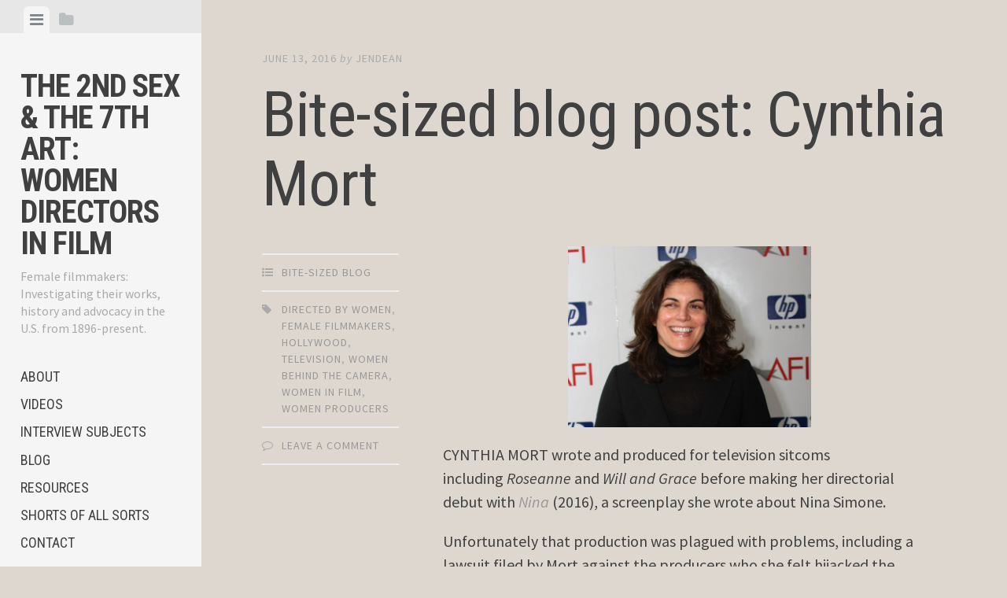

--- FILE ---
content_type: text/html; charset=UTF-8
request_url: http://the2ndsexandthe7thart.com/index.php/2016/06/13/bite-sized-blog-post-cynthia-mort/
body_size: 12910
content:
<!DOCTYPE html>
<html lang="en-US">
<head>
<meta charset="UTF-8">
<meta name="viewport" content="width=device-width, initial-scale=1">
<link rel="profile" href="http://gmpg.org/xfn/11">
<link rel="pingback" href="http://the2ndsexandthe7thart.com/xmlrpc.php">

<title>Bite-sized blog post: Cynthia Mort &#8211; THE 2ND SEX &amp; THE 7TH ART: WOMEN DIRECTORS IN FILM</title>
<meta name='robots' content='max-image-preview:large' />
<link rel='dns-prefetch' href='//cdn.jsdelivr.net' />
<link rel='dns-prefetch' href='//vjs.zencdn.net' />
<link rel='dns-prefetch' href='//fonts.googleapis.com' />
<link rel="alternate" type="application/rss+xml" title="THE 2ND SEX &amp; THE 7TH ART: WOMEN DIRECTORS IN FILM &raquo; Feed" href="http://the2ndsexandthe7thart.com/index.php/feed/" />
<link rel="alternate" type="application/rss+xml" title="THE 2ND SEX &amp; THE 7TH ART: WOMEN DIRECTORS IN FILM &raquo; Comments Feed" href="http://the2ndsexandthe7thart.com/index.php/comments/feed/" />
<link rel="alternate" type="application/rss+xml" title="THE 2ND SEX &amp; THE 7TH ART: WOMEN DIRECTORS IN FILM &raquo; Bite-sized blog post: Cynthia Mort Comments Feed" href="http://the2ndsexandthe7thart.com/index.php/2016/06/13/bite-sized-blog-post-cynthia-mort/feed/" />
        <script type="text/javascript">
        (function() {
            document.addEventListener('DOMContentLoaded', function() {
                var containers = document.querySelectorAll('.wp-lightbox-container');

                for (var i = 0; i < containers.length; i++) {
                    var container = containers[i];

                    var wpElements = container.querySelectorAll('[data-wp-on], [data-wp-interactive], [data-wp-init], [data-wp-context], img, button');

                    for (var j = 0; j < wpElements.length; j++) {
                        var el = wpElements[j];
                        var attributes = el.attributes;

                        for (var k = attributes.length - 1; k >= 0; k--) {
                            var attr = attributes[k];
                            if (attr.name.indexOf('data-wp-') === 0) {
                                el.removeAttribute(attr.name);
                            }
                        }
                    }

                    var buttons = container.querySelectorAll('button');
                    for (var j = 0; j < buttons.length; j++) {
                        buttons[j].remove();
                    }
                }

                var allWpImages = document.querySelectorAll('img[data-wp-on], img[data-wp-interactive], img[data-wp-init]');
                for (var i = 0; i < allWpImages.length; i++) {
                    var img = allWpImages[i];
                    var attributes = img.attributes;

                    for (var j = attributes.length - 1; j >= 0; j--) {
                        var attr = attributes[j];
                        if (attr.name.indexOf('data-wp-') === 0) {
                            img.removeAttribute(attr.name);
                        }
                    }
                }

                var standaloneButtons = document.querySelectorAll('button.lightbox-trigger, button[data-wp-on], button[data-wp-interactive]');
                for (var i = 0; i < standaloneButtons.length; i++) {
                    standaloneButtons[i].remove();
                }
            });

            document.addEventListener('click', function(e) {
                var target = e.target;

                if (target.hasAttribute('data-wp-on') ||
                    target.hasAttribute('data-wp-interactive') ||
                    target.classList.contains('lightbox-trigger') ||
                    target.hasAttribute('data-wp-init')) {
                    e.preventDefault();
                    e.stopPropagation();
                    e.stopImmediatePropagation();
                    return false;
                }

                if (target.tagName === 'FIGURE' && target.classList.contains('wp-lightbox-container')) {
                    e.preventDefault();
                    e.stopPropagation();
                    e.stopImmediatePropagation();
                    return false;
                }

                if (target.tagName === 'A' && target.querySelector('img[data-wp-on], img[data-wp-interactive]')) {
                    e.preventDefault();
                    e.stopPropagation();
                    e.stopImmediatePropagation();
                    return false;
                }
            }, true);
        })();
        </script>
        <script type="text/javascript">
/* <![CDATA[ */
window._wpemojiSettings = {"baseUrl":"https:\/\/s.w.org\/images\/core\/emoji\/14.0.0\/72x72\/","ext":".png","svgUrl":"https:\/\/s.w.org\/images\/core\/emoji\/14.0.0\/svg\/","svgExt":".svg","source":{"concatemoji":"http:\/\/the2ndsexandthe7thart.com\/wp-includes\/js\/wp-emoji-release.min.js?ver=6.4.7"}};
/*! This file is auto-generated */
!function(i,n){var o,s,e;function c(e){try{var t={supportTests:e,timestamp:(new Date).valueOf()};sessionStorage.setItem(o,JSON.stringify(t))}catch(e){}}function p(e,t,n){e.clearRect(0,0,e.canvas.width,e.canvas.height),e.fillText(t,0,0);var t=new Uint32Array(e.getImageData(0,0,e.canvas.width,e.canvas.height).data),r=(e.clearRect(0,0,e.canvas.width,e.canvas.height),e.fillText(n,0,0),new Uint32Array(e.getImageData(0,0,e.canvas.width,e.canvas.height).data));return t.every(function(e,t){return e===r[t]})}function u(e,t,n){switch(t){case"flag":return n(e,"\ud83c\udff3\ufe0f\u200d\u26a7\ufe0f","\ud83c\udff3\ufe0f\u200b\u26a7\ufe0f")?!1:!n(e,"\ud83c\uddfa\ud83c\uddf3","\ud83c\uddfa\u200b\ud83c\uddf3")&&!n(e,"\ud83c\udff4\udb40\udc67\udb40\udc62\udb40\udc65\udb40\udc6e\udb40\udc67\udb40\udc7f","\ud83c\udff4\u200b\udb40\udc67\u200b\udb40\udc62\u200b\udb40\udc65\u200b\udb40\udc6e\u200b\udb40\udc67\u200b\udb40\udc7f");case"emoji":return!n(e,"\ud83e\udef1\ud83c\udffb\u200d\ud83e\udef2\ud83c\udfff","\ud83e\udef1\ud83c\udffb\u200b\ud83e\udef2\ud83c\udfff")}return!1}function f(e,t,n){var r="undefined"!=typeof WorkerGlobalScope&&self instanceof WorkerGlobalScope?new OffscreenCanvas(300,150):i.createElement("canvas"),a=r.getContext("2d",{willReadFrequently:!0}),o=(a.textBaseline="top",a.font="600 32px Arial",{});return e.forEach(function(e){o[e]=t(a,e,n)}),o}function t(e){var t=i.createElement("script");t.src=e,t.defer=!0,i.head.appendChild(t)}"undefined"!=typeof Promise&&(o="wpEmojiSettingsSupports",s=["flag","emoji"],n.supports={everything:!0,everythingExceptFlag:!0},e=new Promise(function(e){i.addEventListener("DOMContentLoaded",e,{once:!0})}),new Promise(function(t){var n=function(){try{var e=JSON.parse(sessionStorage.getItem(o));if("object"==typeof e&&"number"==typeof e.timestamp&&(new Date).valueOf()<e.timestamp+604800&&"object"==typeof e.supportTests)return e.supportTests}catch(e){}return null}();if(!n){if("undefined"!=typeof Worker&&"undefined"!=typeof OffscreenCanvas&&"undefined"!=typeof URL&&URL.createObjectURL&&"undefined"!=typeof Blob)try{var e="postMessage("+f.toString()+"("+[JSON.stringify(s),u.toString(),p.toString()].join(",")+"));",r=new Blob([e],{type:"text/javascript"}),a=new Worker(URL.createObjectURL(r),{name:"wpTestEmojiSupports"});return void(a.onmessage=function(e){c(n=e.data),a.terminate(),t(n)})}catch(e){}c(n=f(s,u,p))}t(n)}).then(function(e){for(var t in e)n.supports[t]=e[t],n.supports.everything=n.supports.everything&&n.supports[t],"flag"!==t&&(n.supports.everythingExceptFlag=n.supports.everythingExceptFlag&&n.supports[t]);n.supports.everythingExceptFlag=n.supports.everythingExceptFlag&&!n.supports.flag,n.DOMReady=!1,n.readyCallback=function(){n.DOMReady=!0}}).then(function(){return e}).then(function(){var e;n.supports.everything||(n.readyCallback(),(e=n.source||{}).concatemoji?t(e.concatemoji):e.wpemoji&&e.twemoji&&(t(e.twemoji),t(e.wpemoji)))}))}((window,document),window._wpemojiSettings);
/* ]]> */
</script>

<style id='wp-emoji-styles-inline-css' type='text/css'>

	img.wp-smiley, img.emoji {
		display: inline !important;
		border: none !important;
		box-shadow: none !important;
		height: 1em !important;
		width: 1em !important;
		margin: 0 0.07em !important;
		vertical-align: -0.1em !important;
		background: none !important;
		padding: 0 !important;
	}
</style>
<link rel='stylesheet' id='wp-block-library-css' href='http://the2ndsexandthe7thart.com/wp-includes/css/dist/block-library/style.min.css?ver=6.4.7' type='text/css' media='all' />
<style id='classic-theme-styles-inline-css' type='text/css'>
/*! This file is auto-generated */
.wp-block-button__link{color:#fff;background-color:#32373c;border-radius:9999px;box-shadow:none;text-decoration:none;padding:calc(.667em + 2px) calc(1.333em + 2px);font-size:1.125em}.wp-block-file__button{background:#32373c;color:#fff;text-decoration:none}
</style>
<style id='global-styles-inline-css' type='text/css'>
body{--wp--preset--color--black: #000000;--wp--preset--color--cyan-bluish-gray: #abb8c3;--wp--preset--color--white: #ffffff;--wp--preset--color--pale-pink: #f78da7;--wp--preset--color--vivid-red: #cf2e2e;--wp--preset--color--luminous-vivid-orange: #ff6900;--wp--preset--color--luminous-vivid-amber: #fcb900;--wp--preset--color--light-green-cyan: #7bdcb5;--wp--preset--color--vivid-green-cyan: #00d084;--wp--preset--color--pale-cyan-blue: #8ed1fc;--wp--preset--color--vivid-cyan-blue: #0693e3;--wp--preset--color--vivid-purple: #9b51e0;--wp--preset--gradient--vivid-cyan-blue-to-vivid-purple: linear-gradient(135deg,rgba(6,147,227,1) 0%,rgb(155,81,224) 100%);--wp--preset--gradient--light-green-cyan-to-vivid-green-cyan: linear-gradient(135deg,rgb(122,220,180) 0%,rgb(0,208,130) 100%);--wp--preset--gradient--luminous-vivid-amber-to-luminous-vivid-orange: linear-gradient(135deg,rgba(252,185,0,1) 0%,rgba(255,105,0,1) 100%);--wp--preset--gradient--luminous-vivid-orange-to-vivid-red: linear-gradient(135deg,rgba(255,105,0,1) 0%,rgb(207,46,46) 100%);--wp--preset--gradient--very-light-gray-to-cyan-bluish-gray: linear-gradient(135deg,rgb(238,238,238) 0%,rgb(169,184,195) 100%);--wp--preset--gradient--cool-to-warm-spectrum: linear-gradient(135deg,rgb(74,234,220) 0%,rgb(151,120,209) 20%,rgb(207,42,186) 40%,rgb(238,44,130) 60%,rgb(251,105,98) 80%,rgb(254,248,76) 100%);--wp--preset--gradient--blush-light-purple: linear-gradient(135deg,rgb(255,206,236) 0%,rgb(152,150,240) 100%);--wp--preset--gradient--blush-bordeaux: linear-gradient(135deg,rgb(254,205,165) 0%,rgb(254,45,45) 50%,rgb(107,0,62) 100%);--wp--preset--gradient--luminous-dusk: linear-gradient(135deg,rgb(255,203,112) 0%,rgb(199,81,192) 50%,rgb(65,88,208) 100%);--wp--preset--gradient--pale-ocean: linear-gradient(135deg,rgb(255,245,203) 0%,rgb(182,227,212) 50%,rgb(51,167,181) 100%);--wp--preset--gradient--electric-grass: linear-gradient(135deg,rgb(202,248,128) 0%,rgb(113,206,126) 100%);--wp--preset--gradient--midnight: linear-gradient(135deg,rgb(2,3,129) 0%,rgb(40,116,252) 100%);--wp--preset--font-size--small: 13px;--wp--preset--font-size--medium: 20px;--wp--preset--font-size--large: 36px;--wp--preset--font-size--x-large: 42px;--wp--preset--spacing--20: 0.44rem;--wp--preset--spacing--30: 0.67rem;--wp--preset--spacing--40: 1rem;--wp--preset--spacing--50: 1.5rem;--wp--preset--spacing--60: 2.25rem;--wp--preset--spacing--70: 3.38rem;--wp--preset--spacing--80: 5.06rem;--wp--preset--shadow--natural: 6px 6px 9px rgba(0, 0, 0, 0.2);--wp--preset--shadow--deep: 12px 12px 50px rgba(0, 0, 0, 0.4);--wp--preset--shadow--sharp: 6px 6px 0px rgba(0, 0, 0, 0.2);--wp--preset--shadow--outlined: 6px 6px 0px -3px rgba(255, 255, 255, 1), 6px 6px rgba(0, 0, 0, 1);--wp--preset--shadow--crisp: 6px 6px 0px rgba(0, 0, 0, 1);}:where(.is-layout-flex){gap: 0.5em;}:where(.is-layout-grid){gap: 0.5em;}body .is-layout-flow > .alignleft{float: left;margin-inline-start: 0;margin-inline-end: 2em;}body .is-layout-flow > .alignright{float: right;margin-inline-start: 2em;margin-inline-end: 0;}body .is-layout-flow > .aligncenter{margin-left: auto !important;margin-right: auto !important;}body .is-layout-constrained > .alignleft{float: left;margin-inline-start: 0;margin-inline-end: 2em;}body .is-layout-constrained > .alignright{float: right;margin-inline-start: 2em;margin-inline-end: 0;}body .is-layout-constrained > .aligncenter{margin-left: auto !important;margin-right: auto !important;}body .is-layout-constrained > :where(:not(.alignleft):not(.alignright):not(.alignfull)){max-width: var(--wp--style--global--content-size);margin-left: auto !important;margin-right: auto !important;}body .is-layout-constrained > .alignwide{max-width: var(--wp--style--global--wide-size);}body .is-layout-flex{display: flex;}body .is-layout-flex{flex-wrap: wrap;align-items: center;}body .is-layout-flex > *{margin: 0;}body .is-layout-grid{display: grid;}body .is-layout-grid > *{margin: 0;}:where(.wp-block-columns.is-layout-flex){gap: 2em;}:where(.wp-block-columns.is-layout-grid){gap: 2em;}:where(.wp-block-post-template.is-layout-flex){gap: 1.25em;}:where(.wp-block-post-template.is-layout-grid){gap: 1.25em;}.has-black-color{color: var(--wp--preset--color--black) !important;}.has-cyan-bluish-gray-color{color: var(--wp--preset--color--cyan-bluish-gray) !important;}.has-white-color{color: var(--wp--preset--color--white) !important;}.has-pale-pink-color{color: var(--wp--preset--color--pale-pink) !important;}.has-vivid-red-color{color: var(--wp--preset--color--vivid-red) !important;}.has-luminous-vivid-orange-color{color: var(--wp--preset--color--luminous-vivid-orange) !important;}.has-luminous-vivid-amber-color{color: var(--wp--preset--color--luminous-vivid-amber) !important;}.has-light-green-cyan-color{color: var(--wp--preset--color--light-green-cyan) !important;}.has-vivid-green-cyan-color{color: var(--wp--preset--color--vivid-green-cyan) !important;}.has-pale-cyan-blue-color{color: var(--wp--preset--color--pale-cyan-blue) !important;}.has-vivid-cyan-blue-color{color: var(--wp--preset--color--vivid-cyan-blue) !important;}.has-vivid-purple-color{color: var(--wp--preset--color--vivid-purple) !important;}.has-black-background-color{background-color: var(--wp--preset--color--black) !important;}.has-cyan-bluish-gray-background-color{background-color: var(--wp--preset--color--cyan-bluish-gray) !important;}.has-white-background-color{background-color: var(--wp--preset--color--white) !important;}.has-pale-pink-background-color{background-color: var(--wp--preset--color--pale-pink) !important;}.has-vivid-red-background-color{background-color: var(--wp--preset--color--vivid-red) !important;}.has-luminous-vivid-orange-background-color{background-color: var(--wp--preset--color--luminous-vivid-orange) !important;}.has-luminous-vivid-amber-background-color{background-color: var(--wp--preset--color--luminous-vivid-amber) !important;}.has-light-green-cyan-background-color{background-color: var(--wp--preset--color--light-green-cyan) !important;}.has-vivid-green-cyan-background-color{background-color: var(--wp--preset--color--vivid-green-cyan) !important;}.has-pale-cyan-blue-background-color{background-color: var(--wp--preset--color--pale-cyan-blue) !important;}.has-vivid-cyan-blue-background-color{background-color: var(--wp--preset--color--vivid-cyan-blue) !important;}.has-vivid-purple-background-color{background-color: var(--wp--preset--color--vivid-purple) !important;}.has-black-border-color{border-color: var(--wp--preset--color--black) !important;}.has-cyan-bluish-gray-border-color{border-color: var(--wp--preset--color--cyan-bluish-gray) !important;}.has-white-border-color{border-color: var(--wp--preset--color--white) !important;}.has-pale-pink-border-color{border-color: var(--wp--preset--color--pale-pink) !important;}.has-vivid-red-border-color{border-color: var(--wp--preset--color--vivid-red) !important;}.has-luminous-vivid-orange-border-color{border-color: var(--wp--preset--color--luminous-vivid-orange) !important;}.has-luminous-vivid-amber-border-color{border-color: var(--wp--preset--color--luminous-vivid-amber) !important;}.has-light-green-cyan-border-color{border-color: var(--wp--preset--color--light-green-cyan) !important;}.has-vivid-green-cyan-border-color{border-color: var(--wp--preset--color--vivid-green-cyan) !important;}.has-pale-cyan-blue-border-color{border-color: var(--wp--preset--color--pale-cyan-blue) !important;}.has-vivid-cyan-blue-border-color{border-color: var(--wp--preset--color--vivid-cyan-blue) !important;}.has-vivid-purple-border-color{border-color: var(--wp--preset--color--vivid-purple) !important;}.has-vivid-cyan-blue-to-vivid-purple-gradient-background{background: var(--wp--preset--gradient--vivid-cyan-blue-to-vivid-purple) !important;}.has-light-green-cyan-to-vivid-green-cyan-gradient-background{background: var(--wp--preset--gradient--light-green-cyan-to-vivid-green-cyan) !important;}.has-luminous-vivid-amber-to-luminous-vivid-orange-gradient-background{background: var(--wp--preset--gradient--luminous-vivid-amber-to-luminous-vivid-orange) !important;}.has-luminous-vivid-orange-to-vivid-red-gradient-background{background: var(--wp--preset--gradient--luminous-vivid-orange-to-vivid-red) !important;}.has-very-light-gray-to-cyan-bluish-gray-gradient-background{background: var(--wp--preset--gradient--very-light-gray-to-cyan-bluish-gray) !important;}.has-cool-to-warm-spectrum-gradient-background{background: var(--wp--preset--gradient--cool-to-warm-spectrum) !important;}.has-blush-light-purple-gradient-background{background: var(--wp--preset--gradient--blush-light-purple) !important;}.has-blush-bordeaux-gradient-background{background: var(--wp--preset--gradient--blush-bordeaux) !important;}.has-luminous-dusk-gradient-background{background: var(--wp--preset--gradient--luminous-dusk) !important;}.has-pale-ocean-gradient-background{background: var(--wp--preset--gradient--pale-ocean) !important;}.has-electric-grass-gradient-background{background: var(--wp--preset--gradient--electric-grass) !important;}.has-midnight-gradient-background{background: var(--wp--preset--gradient--midnight) !important;}.has-small-font-size{font-size: var(--wp--preset--font-size--small) !important;}.has-medium-font-size{font-size: var(--wp--preset--font-size--medium) !important;}.has-large-font-size{font-size: var(--wp--preset--font-size--large) !important;}.has-x-large-font-size{font-size: var(--wp--preset--font-size--x-large) !important;}
.wp-block-navigation a:where(:not(.wp-element-button)){color: inherit;}
:where(.wp-block-post-template.is-layout-flex){gap: 1.25em;}:where(.wp-block-post-template.is-layout-grid){gap: 1.25em;}
:where(.wp-block-columns.is-layout-flex){gap: 2em;}:where(.wp-block-columns.is-layout-grid){gap: 2em;}
.wp-block-pullquote{font-size: 1.5em;line-height: 1.6;}
</style>
<link rel='stylesheet' id='ml-lightgallery-css-css' href='https://cdn.jsdelivr.net/npm/lightgallery@2.7.1/css/lightgallery.min.css?ver=2.7.1' type='text/css' media='all' />
<link rel='stylesheet' id='lightgallery-video-css-css' href='https://cdn.jsdelivr.net/npm/lightgallery@2.7.1/css/lg-video.css?ver=2.7.1' type='text/css' media='all' />
<link rel='stylesheet' id='ml-lightbox-public-css-css' href='http://the2ndsexandthe7thart.com/wp-content/plugins/ml-slider-lightbox/assets/css/ml-lightbox-public.css?ver=2.21.0' type='text/css' media='all' />
<style id='ml-lightbox-public-css-inline-css' type='text/css'>

            :root {
                --ml-lightbox-arrow-color: #ffffff !important;
                --ml-lightbox-arrow-hover-color: #000000 !important;
                --ml-lightbox-close-icon-color: #ffffff !important;
                --ml-lightbox-close-icon-hover-color: #000000 !important;
                --ml-lightbox-toolbar-icon-color: #ffffff !important;
                --ml-lightbox-toolbar-icon-hover-color: #000000 !important;
            }

            .lg-backdrop {
                background-color: #000000 !important;
                opacity: 0.9 !important;
            }

            .lg-outer .lg-thumb-outer {
                background-color: #000000 !important;
                opacity: 0.9 !important;
            }

            .lg-outer .lg-prev,
            .lg-outer .lg-next {
                background-color: #000000 !important;
                color: var(--ml-lightbox-arrow-color) !important;
            }

            .lg-outer .lg-prev:hover,
            .lg-outer .lg-next:hover {
                background-color: #f0f0f0 !important;
                color: var(--ml-lightbox-arrow-hover-color) !important;
            }

            .lg-outer .lg-toolbar .lg-icon:not(.lg-close),
            .lg-outer .lg-counter {
                background-color: #000000 !important;
                color: var(--ml-lightbox-toolbar-icon-color) !important;
            }

            .lg-outer .lg-toolbar .lg-icon:not(.lg-close):hover,
            .lg-outer .lg-counter:hover {
                background-color: #f0f0f0 !important;
                color: var(--ml-lightbox-toolbar-icon-hover-color) !important;
            }

            .lg-outer .lg-close {
                background-color: #000000 !important;
                color: var(--ml-lightbox-close-icon-color) !important;
            }

            .lg-outer .lg-close:hover {
                background-color: #f0f0f0 !important;
                color: var(--ml-lightbox-close-icon-hover-color) !important;
            }

            .ml-lightbox-button,
            .widget .ml-lightbox-enabled a.ml-lightbox-button {
                background-color: #000000 !important;
                color: #ffffff !important;
            }

            .ml-lightbox-button:hover,
            .ml-lightbox-button:focus {
                background-color: #f0f0f0 !important;
                color: #000000 !important;
            }
            .ml-lightbox-button,
            .widget .ml-lightbox-enabled a.ml-lightbox-button {
                top: 10px !important;
                left: auto !important;
                right: 10px !important;
                bottom: auto !important;
            }

        
</style>
<link rel='stylesheet' id='videojs-css-css' href='https://vjs.zencdn.net/8.5.2/video-js.css?ver=8.5.2' type='text/css' media='all' />
<link rel='stylesheet' id='editor-style-css' href='http://the2ndsexandthe7thart.com/wp-content/themes/editor/style.css?ver=6.4.7' type='text/css' media='all' />
<link rel='stylesheet' id='editor-font-awesome-css-css' href='http://the2ndsexandthe7thart.com/wp-content/themes/editor/inc/fontawesome/font-awesome.css?ver=4.1.0' type='text/css' media='screen' />
<!--[if IE]>
<link rel='stylesheet' id='ie7-style-css' href='http://the2ndsexandthe7thart.com/wp-content/themes/editor/inc/styles/ie.css?ver=6.4.7' type='text/css' media='all' />
<![endif]-->
<link rel='stylesheet' id='editor-fonts-css' href='//fonts.googleapis.com/css?family=Source+Sans+Pro%3A400%2C600%2C700%2C400italic%2C600italic%2C700italic%7CRoboto+Condensed%3A300%2C400%2C700%2C300italic%2C400italic%2C700italic&#038;subset=latin%2Clatin-ext' type='text/css' media='all' />
<link rel='stylesheet' id='tablepress-default-css' href='http://the2ndsexandthe7thart.com/wp-content/tablepress-combined.min.css?ver=34' type='text/css' media='all' />
<link rel='stylesheet' id='colorbox-css' href='http://the2ndsexandthe7thart.com/wp-content/plugins/slideshow-gallery/views/default/css/colorbox.css?ver=1.3.19' type='text/css' media='all' />
<link rel='stylesheet' id='fontawesome-css' href='http://the2ndsexandthe7thart.com/wp-content/plugins/slideshow-gallery/views/default/css/fontawesome.css?ver=4.4.0' type='text/css' media='all' />
<script type="text/javascript" src="http://the2ndsexandthe7thart.com/wp-includes/js/jquery/jquery.min.js?ver=3.7.1" id="jquery-core-js"></script>
<script type="text/javascript" src="http://the2ndsexandthe7thart.com/wp-includes/js/jquery/jquery-migrate.min.js?ver=3.4.1" id="jquery-migrate-js"></script>
<script type="text/javascript" src="http://the2ndsexandthe7thart.com/wp-content/plugins/slideshow-gallery/views/default/js/gallery.js?ver=1.0" id="slideshow-gallery-js"></script>
<script type="text/javascript" src="http://the2ndsexandthe7thart.com/wp-content/plugins/slideshow-gallery/views/default/js/colorbox.js?ver=1.6.3" id="colorbox-js"></script>
<link rel="https://api.w.org/" href="http://the2ndsexandthe7thart.com/index.php/wp-json/" /><link rel="alternate" type="application/json" href="http://the2ndsexandthe7thart.com/index.php/wp-json/wp/v2/posts/1128" /><link rel="EditURI" type="application/rsd+xml" title="RSD" href="http://the2ndsexandthe7thart.com/xmlrpc.php?rsd" />
<meta name="generator" content="WordPress 6.4.7" />
<link rel="canonical" href="http://the2ndsexandthe7thart.com/index.php/2016/06/13/bite-sized-blog-post-cynthia-mort/" />
<link rel='shortlink' href='http://the2ndsexandthe7thart.com/?p=1128' />
<link rel="alternate" type="application/json+oembed" href="http://the2ndsexandthe7thart.com/index.php/wp-json/oembed/1.0/embed?url=http%3A%2F%2Fthe2ndsexandthe7thart.com%2Findex.php%2F2016%2F06%2F13%2Fbite-sized-blog-post-cynthia-mort%2F" />
<link rel="alternate" type="text/xml+oembed" href="http://the2ndsexandthe7thart.com/index.php/wp-json/oembed/1.0/embed?url=http%3A%2F%2Fthe2ndsexandthe7thart.com%2Findex.php%2F2016%2F06%2F13%2Fbite-sized-blog-post-cynthia-mort%2F&#038;format=xml" />
<script type="text/javascript">
(function($) {
	var $document = $(document);
	
	$document.ready(function() {
		if (typeof $.fn.colorbox !== 'undefined') {
			$.extend($.colorbox.settings, {
				current: "Image {current} of {total}",
			    previous: "Previous",
			    next: "Next",
			    close: "Close",
			    xhrError: "This content failed to load",
			    imgError: "This image failed to load"
			});
		}
	});
})(jQuery);
</script><style type="text/css">.recentcomments a{display:inline !important;padding:0 !important;margin:0 !important;}</style><style type="text/css" id="custom-background-css">
body.custom-background { background-color: #ddd7d0; }
</style>
	<link rel="icon" href="http://the2ndsexandthe7thart.com/wp-content/uploads/2018/03/cropped-moo_2nd7th_v2_front_crop_site-2-32x32.jpg" sizes="32x32" />
<link rel="icon" href="http://the2ndsexandthe7thart.com/wp-content/uploads/2018/03/cropped-moo_2nd7th_v2_front_crop_site-2-192x192.jpg" sizes="192x192" />
<link rel="apple-touch-icon" href="http://the2ndsexandthe7thart.com/wp-content/uploads/2018/03/cropped-moo_2nd7th_v2_front_crop_site-2-180x180.jpg" />
<meta name="msapplication-TileImage" content="http://the2ndsexandthe7thart.com/wp-content/uploads/2018/03/cropped-moo_2nd7th_v2_front_crop_site-2-270x270.jpg" />
</head>

<body class="post-template-default single single-post postid-1128 single-format-standard custom-background ml-lightbox-included metaslider-plugin">

<div id="page" class="hfeed site container">

	<a class="skip-link screen-reader-text" href="#content">Skip to content</a>

	<!-- Get sidebar color option (Appearance -> Customize -> Theme Options) -->
		<header id="masthead" class="site-header " role="banner">
		<!-- Tab navigation -->
		<ul class="toggle-bar" role="tablist">
			<!-- Main navigation -->
			<li id="panel-1" class="current" role="presentation">
				<a href="#tab-1" role="tab" aria-controls="tab-1" aria-selected="true" class="current nav-toggle" data-tab="tab-1"><i class="fa fa-bars"></i><span class="screen-reader-text">View menu</span></a>
			</li>

			<!-- Featured Posts navigation -->
			
			<!-- Sidebar widgets navigation -->
			<li id="panel-3" role="presentation">
				<a href="#tab-3" role="tab" aria-controls="tab-3" aria-selected="false" class="folder-toggle" data-tab="tab-3"><i class="fa fa-folder"></i><i class="fa fa-folder-open"></i><span class="screen-reader-text">View sidebar</span></a>
			</li>
		</ul>

		<div id="tabs" class="toggle-tabs">
			<div class="site-header-inside">
				<!-- Logo, description and main navigation -->
				<div id="tab-1" class="tab-content current fadeIn">
					<div class="site-branding">
						<!-- Get the site branding -->
													<h1 class="site-title"><a href="http://the2ndsexandthe7thart.com/" rel="home">THE 2ND SEX &amp; THE 7TH ART: WOMEN DIRECTORS IN FILM</a></h1>
							<h2 class="site-description">Female filmmakers: Investigating their works, history and advocacy in the U.S. from 1896-present.</h2>
											</div>

					<nav id="site-navigation" class="main-navigation" role="navigation">
						<div class="menu-main-menu-container"><ul id="menu-main-menu" class="menu"><li id="menu-item-10" class="menu-item menu-item-type-post_type menu-item-object-page menu-item-home menu-item-10"><a href="http://the2ndsexandthe7thart.com/">ABOUT</a></li>
<li id="menu-item-21" class="menu-item menu-item-type-post_type menu-item-object-page menu-item-21"><a href="http://the2ndsexandthe7thart.com/index.php/video/">VIDEOS</a></li>
<li id="menu-item-26" class="menu-item menu-item-type-post_type menu-item-object-page menu-item-26"><a href="http://the2ndsexandthe7thart.com/index.php/interview-subjects/">INTERVIEW SUBJECTS</a></li>
<li id="menu-item-44" class="menu-item menu-item-type-post_type menu-item-object-page current_page_parent menu-item-44"><a href="http://the2ndsexandthe7thart.com/index.php/blog/">BLOG</a></li>
<li id="menu-item-97" class="menu-item menu-item-type-post_type menu-item-object-page menu-item-97"><a href="http://the2ndsexandthe7thart.com/index.php/resources/">RESOURCES</a></li>
<li id="menu-item-3636" class="menu-item menu-item-type-post_type menu-item-object-page menu-item-3636"><a href="http://the2ndsexandthe7thart.com/index.php/soas-history/">SHORTS OF ALL SORTS</a></li>
<li id="menu-item-40" class="menu-item menu-item-type-post_type menu-item-object-page menu-item-40"><a href="http://the2ndsexandthe7thart.com/index.php/contact/">CONTACT</a></li>
</ul></div>					</nav><!-- #site-navigation -->

											<div class="social-links"><ul id="menu-social-links-menu" class="menu"><li id="menu-item-2956" class="menu-item menu-item-type-custom menu-item-object-custom menu-item-2956"><a title="https://www.facebook.com/The2ndSexAndThe7thArt/" href="https://www.facebook.com/The2ndSexAndThe7thArt/"><span class="screen-reader-text">Facebook</span></a></li>
<li id="menu-item-2957" class="menu-item menu-item-type-custom menu-item-object-custom menu-item-2957"><a title="https://twitter.com/2nd7thfilm" href="https://twitter.com/2nd7thfilm"><span class="screen-reader-text">Twitter</span></a></li>
<li id="menu-item-2964" class="menu-item menu-item-type-custom menu-item-object-custom menu-item-2964"><a href="https://www.instagram.com/2nd7thfilm/"><span class="screen-reader-text">Instagram</span></a></li>
</ul></div>									</div><!-- #tab-1 -->

				<!-- Featured Posts template (template-featured-posts.php) -->
				
				<!-- Sidebar widgets -->
				<div id="tab-3" class="tab-content animated fadeIn" role="tabpanel" aria-labelledby="panel-3" aria-hidden="true">
						<div id="secondary" class="widget-area" role="complementary">
		<aside id="search-2" class="widget widget_search"><form role="search" method="get" class="search-form" action="http://the2ndsexandthe7thart.com/">
				<label>
					<span class="screen-reader-text">Search for:</span>
					<input type="search" class="search-field" placeholder="Search &hellip;" value="" name="s" />
				</label>
				<input type="submit" class="search-submit" value="Search" />
			</form></aside>
		<aside id="recent-posts-2" class="widget widget_recent_entries">
		<h2 class="widget-title">Recent Posts</h2>
		<ul>
											<li>
					<a href="http://the2ndsexandthe7thart.com/index.php/2019/09/07/labors-of-love/">Labors of Love</a>
									</li>
											<li>
					<a href="http://the2ndsexandthe7thart.com/index.php/2019/08/22/join-us-for-the-5th-annual-shorts-of-all-sorts-nyc/">JOIN US for the 5th ANNUAL SHORTS OF ALL SORTS &#8211; NYC</a>
									</li>
											<li>
					<a href="http://the2ndsexandthe7thart.com/index.php/2019/08/07/shorts-of-all-sorts-2019/">NYC &#8211; SHORTS OF ALL SORTS 2019</a>
									</li>
											<li>
					<a href="http://the2ndsexandthe7thart.com/index.php/2018/09/06/shortsofallsorts2018/">SHORTS OF ALL SORTS 2018</a>
									</li>
											<li>
					<a href="http://the2ndsexandthe7thart.com/index.php/2018/08/19/4th-annual-directed-by-women-global-celebration-nyc-shorts-of-all-sorts/">4th Annual Directed by Women Global Celebration &#8211; NYC Shorts of All Sorts</a>
									</li>
					</ul>

		</aside><aside id="recent-comments-2" class="widget widget_recent_comments"><h2 class="widget-title">Recent Comments</h2><ul id="recentcomments"><li class="recentcomments"><span class="comment-author-link"><a href="http://the2ndsexandthe7thart.com/index.php/2016/08/08/bite-sized-blog-post-natalia-leite-2/" class="url" rel="ugc">Bite-sized blog post: Natalia Leite | The 2nd Sex &amp; the 7th Art: Women Directors in Film</a></span> on <a href="http://the2ndsexandthe7thart.com/index.php/2016/08/07/bite-sized-blog-post-alexandra-roxo/#comment-1315">Bite-sized blog post: Alexandra Roxo</a></li><li class="recentcomments"><span class="comment-author-link"><a href="http://the2ndsexandthe7thart.com/index.php/2016/07/05/bite-sized-blog-post-reed-morano/" class="url" rel="ugc">Bite-sized blog post: Reed Morano | The 2nd Sex &amp; the 7th Art: Women Directors in Film</a></span> on <a href="http://the2ndsexandthe7thart.com/index.php/2016/04/02/bite-sized-blog-post-courtney-hunt/#comment-1154">Bite-sized blog post: Courtney Hunt</a></li><li class="recentcomments"><span class="comment-author-link">JENDEAN</span> on <a href="http://the2ndsexandthe7thart.com/index.php/interview-subjects/#comment-877">INTERVIEW SUBJECTS</a></li><li class="recentcomments"><span class="comment-author-link">JENDEAN</span> on <a href="http://the2ndsexandthe7thart.com/index.php/2016/04/22/bite-sized-blog-post-zeinabu-irene-davis/#comment-848">Bite-sized blog post: Zeinabu Irene Davis</a></li><li class="recentcomments"><span class="comment-author-link"><a href="http://Website" class="url" rel="ugc external nofollow">Nickname ( required )</a></span> on <a href="http://the2ndsexandthe7thart.com/index.php/2016/04/22/bite-sized-blog-post-zeinabu-irene-davis/#comment-844">Bite-sized blog post: Zeinabu Irene Davis</a></li></ul></aside><aside id="archives-2" class="widget widget_archive"><h2 class="widget-title">Archives</h2>
			<ul>
					<li><a href='http://the2ndsexandthe7thart.com/index.php/2019/09/'>September 2019</a></li>
	<li><a href='http://the2ndsexandthe7thart.com/index.php/2019/08/'>August 2019</a></li>
	<li><a href='http://the2ndsexandthe7thart.com/index.php/2018/09/'>September 2018</a></li>
	<li><a href='http://the2ndsexandthe7thart.com/index.php/2018/08/'>August 2018</a></li>
	<li><a href='http://the2ndsexandthe7thart.com/index.php/2018/06/'>June 2018</a></li>
	<li><a href='http://the2ndsexandthe7thart.com/index.php/2017/01/'>January 2017</a></li>
	<li><a href='http://the2ndsexandthe7thart.com/index.php/2016/12/'>December 2016</a></li>
	<li><a href='http://the2ndsexandthe7thart.com/index.php/2016/11/'>November 2016</a></li>
	<li><a href='http://the2ndsexandthe7thart.com/index.php/2016/10/'>October 2016</a></li>
	<li><a href='http://the2ndsexandthe7thart.com/index.php/2016/09/'>September 2016</a></li>
	<li><a href='http://the2ndsexandthe7thart.com/index.php/2016/08/'>August 2016</a></li>
	<li><a href='http://the2ndsexandthe7thart.com/index.php/2016/07/'>July 2016</a></li>
	<li><a href='http://the2ndsexandthe7thart.com/index.php/2016/06/'>June 2016</a></li>
	<li><a href='http://the2ndsexandthe7thart.com/index.php/2016/05/'>May 2016</a></li>
	<li><a href='http://the2ndsexandthe7thart.com/index.php/2016/04/'>April 2016</a></li>
	<li><a href='http://the2ndsexandthe7thart.com/index.php/2016/03/'>March 2016</a></li>
	<li><a href='http://the2ndsexandthe7thart.com/index.php/2016/02/'>February 2016</a></li>
	<li><a href='http://the2ndsexandthe7thart.com/index.php/2016/01/'>January 2016</a></li>
	<li><a href='http://the2ndsexandthe7thart.com/index.php/2015/10/'>October 2015</a></li>
	<li><a href='http://the2ndsexandthe7thart.com/index.php/2015/09/'>September 2015</a></li>
	<li><a href='http://the2ndsexandthe7thart.com/index.php/2015/08/'>August 2015</a></li>
			</ul>

			</aside><aside id="categories-2" class="widget widget_categories"><h2 class="widget-title">Categories</h2><form action="http://the2ndsexandthe7thart.com" method="get"><label class="screen-reader-text" for="cat">Categories</label><select  name='cat' id='cat' class='postform'>
	<option value='-1'>Select Category</option>
	<option class="level-0" value="19">Activists</option>
	<option class="level-0" value="28">Bite-sized Blog</option>
	<option class="level-0" value="15">Directed by Women Celebration</option>
	<option class="level-0" value="8">Events</option>
	<option class="level-0" value="1">Uncategorized</option>
	<option class="level-0" value="3">Video</option>
</select>
</form><script type="text/javascript">
/* <![CDATA[ */

(function() {
	var dropdown = document.getElementById( "cat" );
	function onCatChange() {
		if ( dropdown.options[ dropdown.selectedIndex ].value > 0 ) {
			dropdown.parentNode.submit();
		}
	}
	dropdown.onchange = onCatChange;
})();

/* ]]> */
</script>
</aside><aside id="meta-2" class="widget widget_meta"><h2 class="widget-title">Meta</h2>
		<ul>
						<li><a href="http://the2ndsexandthe7thart.com/wp-login.php">Log in</a></li>
			<li><a href="http://the2ndsexandthe7thart.com/index.php/feed/">Entries feed</a></li>
			<li><a href="http://the2ndsexandthe7thart.com/index.php/comments/feed/">Comments feed</a></li>

			<li><a href="https://wordpress.org/">WordPress.org</a></li>
		</ul>

		</aside>	</div><!-- #secondary -->
				</div><!-- #tab-3 -->
			</div><!-- .site-header-inside -->
		</div><!-- #tabs -->
	</header><!-- #masthead -->

	<div id="content" class="site-content fadeInFast">

	<div id="primary" class="content-area">
		<main id="main" class="site-main" role="main">

		
			
<article id="post-1128" class="post post-1128 type-post status-publish format-standard hentry category-bite-sized-blog tag-directed-by-women tag-female-filmmakers tag-hollywood tag-television tag-women-behind-the-camera tag-women-in-film tag-women-producers">
	<!-- Grab the featured image -->
	
	<header class="entry-header">
				<div class="entry-date">
			<span class="posted-on"><a href="http://the2ndsexandthe7thart.com/index.php/2016/06/13/bite-sized-blog-post-cynthia-mort/" rel="bookmark"><time class="entry-date published" datetime="2016-06-13T15:36:10+00:00">June 13, 2016</time></a></span><span class="byline"> by </span> <span class="author vcard"><a class="url fn n" href="http://the2ndsexandthe7thart.com/index.php/author/jendean/">JENDEAN</a></span>		</div><!-- .entry-meta -->
		
		<h1 class="entry-title">Bite-sized blog post: Cynthia Mort</h1>	</header><!-- .entry-header -->

	
<div class="entry-meta">
	
	<ul class="meta-list">
					<li class="meta-cat"><a href="http://the2ndsexandthe7thart.com/index.php/category/bite-sized-blog/" rel="category tag">Bite-sized Blog</a></li>
							<li class="meta-tag"><a href="http://the2ndsexandthe7thart.com/index.php/tag/directed-by-women/" rel="tag">directed by women</a>, <a href="http://the2ndsexandthe7thart.com/index.php/tag/female-filmmakers/" rel="tag">Female Filmmakers</a>, <a href="http://the2ndsexandthe7thart.com/index.php/tag/hollywood/" rel="tag">Hollywood</a>, <a href="http://the2ndsexandthe7thart.com/index.php/tag/television/" rel="tag">television</a>, <a href="http://the2ndsexandthe7thart.com/index.php/tag/women-behind-the-camera/" rel="tag">women behind the camera</a>, <a href="http://the2ndsexandthe7thart.com/index.php/tag/women-in-film/" rel="tag">women in film</a>, <a href="http://the2ndsexandthe7thart.com/index.php/tag/women-producers/" rel="tag">women producers</a></li>
						<li class="meta-comment">
			<span class="comments-link"><a href="http://the2ndsexandthe7thart.com/index.php/2016/06/13/bite-sized-blog-post-cynthia-mort/#respond">Leave a comment</a></span>
		</li>
					</ul>
</div>
	<div class="entry-content">
		<p><a href="http://the2ndsexandthe7thart.com/wp-content/uploads/2016/06/Cynthia-Mort.jpg" data-src="http://the2ndsexandthe7thart.com/wp-content/uploads/2016/06/Cynthia-Mort.jpg" data-thumb="http://the2ndsexandthe7thart.com/wp-content/uploads/2016/06/Cynthia-Mort-300x224.jpg" class="ml-lightbox-enabled"><img fetchpriority="high" decoding="async" class="wp-image-1130 aligncenter" src="http://the2ndsexandthe7thart.com/wp-content/uploads/2016/06/Cynthia-Mort-300x224.jpg" alt="Cynthia Mort" width="309" height="231" srcset="http://the2ndsexandthe7thart.com/wp-content/uploads/2016/06/Cynthia-Mort-300x224.jpg 300w, http://the2ndsexandthe7thart.com/wp-content/uploads/2016/06/Cynthia-Mort-768x572.jpg 768w, http://the2ndsexandthe7thart.com/wp-content/uploads/2016/06/Cynthia-Mort-630x469.jpg 630w, http://the2ndsexandthe7thart.com/wp-content/uploads/2016/06/Cynthia-Mort.jpg 800w" sizes="(max-width: 309px) 100vw, 309px" /></a></p>
<p>CYNTHIA MORT wrote and produced for television sitcoms including <em>Roseanne</em> and <em>Will and Grace</em> before making her directorial debut with <em><a href="https://www.youtube.com/watch?v=W3EWygLE_No" target="_blank">Nina</a></em> (2016), a screenplay she wrote about Nina Simone.</p>
<p>Unfortunately that production was plagued with problems, including a lawsuit filed by Mort against the producers who she felt hijacked the production which took 11 years to get made.</p>
<div class="filmo-row odd">
<p style="text-align: center;"> More to add to this &#8220;bite-sized blog&#8221; &#8211; please send us a comment!</p>
<hr />
<h2><span style="color: #ff0000;">Where to watch her films:</span></h2>
<p><a href="https://www.amazon.com/s/ref=nb_sb_noss?url=search-alias%3Daps&amp;field-keywords=Cynthia+Mort" target="_blank">AMAZON</a></p>
<h2><span style="color: #ff0000;">Read more about her:</span></h2>
<p><strong>ONLINE</strong></p>
<p><a href="https://www.facebook.com/cynthia.mort.12" target="_blank">Find her on Facebook<br />
</a><a href="http://www.hollywoodreporter.com/thr-esq/director-nina-simone-film-sues-704230" target="_blank">Director of Nina Simone Film Sues Over Production Company&#8217;s Hijacking (Exclusive)<br />
</a><a href="http://www.huffingtonpost.com/news/cynthia-mort/" target="_blank">Huffington Post<br />
</a><a href="https://www.buzzfeed.com/kateaurthur/how-nina-became-a-disaster-movie?utm_term=.cvJxnvY3Z#.pv1dyRmE7" target="_blank">Buzzfeed Interview<br />
</a><a href="http://roseanne.wikia.com/wiki/Cynthia_Mort" target="_blank">The Roseanna Wiki</a></p>
<h3 class="filmo-row odd"><span style="color: #ff0000;"><strong><strong><strong>FILMOGRAPHY (from imdb):</strong></strong></strong></span></h3>
<p>2016 <a href="http://www.imdb.com/title/tt0493076/?ref_=nm_flmg_dr_1">Nina</a></p>
</div>
			</div><!-- .entry-content -->

</article><!-- #post-## -->

				<nav class="navigation post-navigation" role="navigation">
		<h1 class="screen-reader-text">Post navigation</h1>
		<div class="nav-links">
			<div class="nav-previous"><a href="http://the2ndsexandthe7thart.com/index.php/2016/06/12/bite-sized-blog-post-nicole-conn/" rel="prev"><span class="meta-nav">&larr; Previous Post</span> Bite-sized blog post: Nicole Conn</a></div><div class="nav-next"><a href="http://the2ndsexandthe7thart.com/index.php/2016/06/14/bite-sized-blog-post-anna-rose-holmer/" rel="next"><span class="meta-nav">Next Post &rarr;</span> Bite-sized blog post: Anna Rose Holmer</a></div>		</div><!-- .nav-links -->
	</nav><!-- .navigation -->
	
			
<div id="comments" class="comments-area">

	
	
	
		<div id="respond" class="comment-respond">
		<h3 id="reply-title" class="comment-reply-title">Leave a Reply <small><a rel="nofollow" id="cancel-comment-reply-link" href="/index.php/2016/06/13/bite-sized-blog-post-cynthia-mort/#respond" style="display:none;">Cancel reply</a></small></h3><form action="http://the2ndsexandthe7thart.com/wp-comments-post.php" method="post" id="commentform" class="comment-form" novalidate><p class="comment-notes"><span id="email-notes">Your email address will not be published.</span> <span class="required-field-message">Required fields are marked <span class="required">*</span></span></p><p class="comment-form-comment"><label for="comment">Comment <span class="required">*</span></label> <textarea id="comment" name="comment" cols="45" rows="8" maxlength="65525" required></textarea></p><p class="comment-form-author"><label for="author">Name <span class="required">*</span></label> <input id="author" name="author" type="text" value="" size="30" maxlength="245" autocomplete="name" required /></p>
<p class="comment-form-email"><label for="email">Email <span class="required">*</span></label> <input id="email" name="email" type="email" value="" size="30" maxlength="100" aria-describedby="email-notes" autocomplete="email" required /></p>
<p class="comment-form-url"><label for="url">Website</label> <input id="url" name="url" type="url" value="" size="30" maxlength="200" autocomplete="url" /></p>
<p class="comment-form-cookies-consent"><input id="wp-comment-cookies-consent" name="wp-comment-cookies-consent" type="checkbox" value="yes" /> <label for="wp-comment-cookies-consent">Save my name, email, and website in this browser for the next time I comment.</label></p>
<p class="form-submit"><input name="submit" type="submit" id="submit" class="submit" value="Post Comment" /> <input type='hidden' name='comment_post_ID' value='1128' id='comment_post_ID' />
<input type='hidden' name='comment_parent' id='comment_parent' value='0' />
</p><p style="display: none !important;" class="akismet-fields-container" data-prefix="ak_"><label>&#916;<textarea name="ak_hp_textarea" cols="45" rows="8" maxlength="100"></textarea></label><input type="hidden" id="ak_js_1" name="ak_js" value="37"/><script>document.getElementById( "ak_js_1" ).setAttribute( "value", ( new Date() ).getTime() );</script></p></form>	</div><!-- #respond -->
	
</div><!-- #comments -->

		
		</main><!-- #main -->
	</div><!-- #primary -->


	</div><!-- #content -->

	<footer id="colophon" class="site-footer" role="contentinfo">
		<div class="site-info">
			<a class="powered-by" href="http://wordpress.org/">Proudly powered by WordPress</a>
			<span class="sep"> | </span>
			Theme: editor by <a href="https://array.is/">Array</a>		</div><!-- .site-info -->
	</footer><!-- #colophon -->
</div><!-- #page -->

<script type="text/javascript" src="http://the2ndsexandthe7thart.com/wp-content/plugins/ml-slider-lightbox/assets/js/lightgallery.min.js?ver=2.21.0" id="ml-lightgallery-js-js"></script>
<script type="text/javascript" src="https://cdn.jsdelivr.net/npm/lightgallery@2.7.1/plugins/video/lg-video.min.js?ver=2.7.1" id="lightgallery-video-js"></script>
<script type="text/javascript" src="https://cdn.jsdelivr.net/npm/lightgallery@2.7.1/plugins/vimeoThumbnail/lg-vimeo-thumbnail.min.js?ver=2.7.1" id="lightgallery-vimeo-thumbnail-js"></script>
<script type="text/javascript" src="https://vjs.zencdn.net/8.5.2/video.min.js?ver=8.5.2" id="videojs-js"></script>
<script type="text/javascript" id="ml-lightgallery-clean-js-extra">
/* <![CDATA[ */
var mlLightboxSettings = {"slider_settings":[],"metaslider_options":{"show_arrows":true,"show_thumbnails":false,"show_lightbox_button":false,"show_captions":true},"enable_on_content":"1","enable_on_widgets":"","enable_galleries":"","enable_featured_images":"","enable_videos":"","override_enlarge_on_click":"1","override_link_to_image_file":"1","button_text":"Open in Lightbox","minimum_image_width":"200","minimum_image_height":"200","page_excluded":"","manual_excluded":"","license_key":"E8BD65E9-797F-4DB9-B91D-7D1ECDCA7252"};
/* ]]> */
</script>
<script type="text/javascript" src="http://the2ndsexandthe7thart.com/wp-content/plugins/ml-slider-lightbox/assets/js/ml-lightgallery-init.js?ver=2.21.0" id="ml-lightgallery-clean-js"></script>
<script type="text/javascript" src="http://the2ndsexandthe7thart.com/wp-content/themes/editor/js/jquery.fitvids.js?ver=20140820" id="fitvids-js"></script>
<script type="text/javascript" src="http://the2ndsexandthe7thart.com/wp-content/themes/editor/js/editor.js?ver=20120206" id="editor-js-js"></script>
<script type="text/javascript" src="http://the2ndsexandthe7thart.com/wp-includes/js/comment-reply.min.js?ver=6.4.7" id="comment-reply-js" async="async" data-wp-strategy="async"></script>
<script type="text/javascript" src="http://the2ndsexandthe7thart.com/wp-includes/js/jquery/ui/effect.min.js?ver=1.13.2" id="jquery-effects-core-js"></script>

</body>
</html>


<!-- Page cached by LiteSpeed Cache 7.7 on 2026-01-24 03:14:25 -->